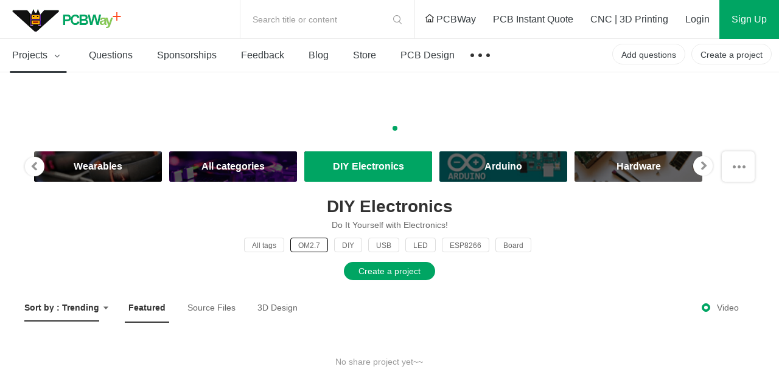

--- FILE ---
content_type: text/css
request_url: https://www.pcbway.com/project/img/css/components/header.css?v=1.1191092025121831070107096026010102501
body_size: 9002
content:
.textEellipsis {
  display: block;
  text-overflow: ellipsis;
  white-space: nowrap;
  overflow: hidden;
}
.clearF:after {
  display: block;
  content: '';
  width: 0;
  height: 0;
  clear: both;
}
.userSelect {
  -webkit-touch-callout: none;
  -webkit-user-select: none;
  -moz-user-select: none;
  -ms-user-select: none;
  user-select: none;
}
.totalIconCss {
  font-family: "iconfont" !important;
  font-size: 12px;
  font-style: normal;
  -webkit-font-smoothing: antialiased;
  -moz-osx-font-smoothing: grayscale;
}
.floatL {
  float: left;
}
.floatR {
  float: right;
}
a {
  color: inherit;
}
body {
  overflow-x: hidden;
}
.p-header {
  position: relative;
  z-index: 999999;
  border-bottom: 1px solid #ebebeb;
  background: #fff;
  min-width: 1200px;
}
.p-header .header-top {
  height: 64px;
  border-bottom: 1px solid #ebebeb;
}
.p-header .header-top:after {
  display: block;
  content: '';
  width: 0;
  height: 0;
  clear: both;
}
.p-header .p-header-logo {
  float: left;
  margin: 0 0 0 20px;
  height: 64px;
}
.p-header .p-header-logo a {
  width: 190px;
  height: 64px;
  display: block;
  text-indent: -9999em;
  overflow: hidden;
  background: url(../images/common-sprite.png) no-repeat 0 15px;
}
.p-header .p-header-r {
  float: right;
  height: 64px;
}
.p-header .p-header-r .temp-search {
  width: 288px;
  height: 64px;
  line-height: 64px;
  padding-left: 20px;
  box-sizing: border-box;
  border-left: 1px solid #ebebeb;
  border-right: 1px solid #ebebeb;
  transition: background-color 0.3s;
  display: inline-block;
  position: relative;
  color: #999999;
}
.p-header .p-header-r .temp-search:before {
  font-family: "iconfont" !important;
  font-size: 12px;
  font-style: normal;
  -webkit-font-smoothing: antialiased;
  -moz-osx-font-smoothing: grayscale;
  content: '\e617';
  position: absolute;
  top: 50%;
  right: 20px;
  z-index: 1;
  transform: translateY(-50%);
  font-size: 16px;
}
.p-header .p-header-r .temp-search .search-diy {
  width: 0;
  position: absolute;
  top: 0;
  right: 0;
  border-left: 1px solid rgba(61, 61, 61, 0.15);
  height: 64px;
  line-height: 64px;
  background: #fff;
  box-shadow: 0 8px 13px rgba(0, 0, 0, 0.07);
  border-radius: 0 0 2px 2px;
  z-index: 1;
  transition: width 0.2s ease-in-out;
  opacity: 0;
  -ms-opacity: 0;
  -moz-opacity: 0;
  -o-opacity: 0;
  filter: opacity(0);
}
.p-header .p-header-r .temp-search .search-diy .default-input {
  width: 82%;
  height: 64px;
  background: #fff;
  outline: none;
  margin-left: 10px;
  text-indent: 32px;
}
.p-header .p-header-r .temp-search .search-diy .label {
  color: #ff6a00;
  padding: 4px;
}
.p-header .p-header-r .temp-search .search-diy .iconsearch {
  position: absolute;
  top: 50%;
  left: 16px;
  z-index: 1;
  transform: translateY(-50%);
  color: #181818;
}
.p-header .p-header-r .temp-search .search-diy .iconclose {
  padding: 6px;
  box-sizing: border-box;
  position: absolute;
  top: 48%;
  right: 12px;
  z-index: 1;
  transform: translateY(-50%);
  color: #181818;
  font-size: 18px;
}
.p-header .p-header-r .temp-search:hover {
  background: #f9f9f9;
  cursor: pointer;
}
.p-header .p-header-r .temp-search:hover:before {
  color: #ff6a00;
}
.p-header .p-header-r .active .search-diy {
  box-sizing: border-box;
  width: 570px;
  opacity: 1;
  -ms-opacity: 1;
  -moz-opacity: 1;
  -o-opacity: 1;
  filter: opacity(100);
  overflow: hidden;
}
.p-header .p-header-r .privateCss a {
  display: inline-block;
  padding: 0 12px;
  height: 100%;
  line-height: 64px;
  font-size: 16px;
  color: #373d41;
}
.p-header .p-header-r .privateCss a:hover {
  color: #00a563;
}
.p-header .p-header-r .link-nav {
  height: 64px;
  display: inline-block;
  vertical-align: top;
}
.p-header .p-header-r .link-nav a {
  display: inline-block;
  padding: 0 12px;
  height: 100%;
  line-height: 64px;
  font-size: 16px;
  color: #373d41;
}
.p-header .p-header-r .link-nav a:hover {
  color: #00a563;
}
.p-header .p-header-r .link-nav .ihome {
  width: 15px;
  height: 15px;
  background: url(../images/icon-2.png) no-repeat 0 0;
  display: inline-block;
  vertical-align: initial;
}
.p-header .p-header-r .no-login {
  display: inline-block;
  height: 64px;
  vertical-align: top;
}
.p-header .p-header-r .no-login a {
  display: inline-block;
  padding: 0 12px;
  height: 100%;
  line-height: 64px;
  font-size: 16px;
  color: #373d41;
}
.p-header .p-header-r .no-login a:hover {
  color: #00a563;
}
.p-header .p-header-r .no-login .sign {
  background: #00a563;
  color: #fff;
  padding: 0 20px;
  transition: all 0.3s ease-in-out;
}
.p-header .p-header-r .no-login .sign:hover {
  background: #00cb7a;
  color: #ffffff;
}
.p-header .p-header-r .in-box {
  display: inline-block;
  vertical-align: top;
  height: 64px;
  font-size: 0;
}
.p-header .p-header-r .in-box .notice-parent {
  display: inline-block;
  vertical-align: top;
  height: 64px;
  position: relative;
}
.p-header .p-header-r .in-box .notice-parent:hover .message-sequence-box {
  display: block;
}
.p-header .p-header-r .in-box .notice-parent:hover .empty-sequence-box {
  display: block;
}
.p-header .p-header-r .in-box .notice-parent:hover .notice-info:before {
  color: #00a563;
}
.p-header .p-header-r .in-box .notice-parent .message-sequence-box {
  width: 350px;
  min-height: 124px;
  border: 1px solid #ebebeb;
  position: absolute;
  top: 64px;
  right: -2px;
  z-index: 3;
  -moz-border-radius: 4px;
  -webkit-border-radius: 4px;
  border-radius: 4px;
  background: #fff;
  box-sizing: border-box;
  display: none;
}
.p-header .p-header-r .in-box .notice-parent .message-sequence-box .loading-mask {
  position: absolute;
  top: 0;
  left: 0;
  z-index: 9;
  right: 0;
  bottom: 0;
  text-align: center;
  background: url([data-uri]) no-repeat center rgba(255, 255, 255, 0.16);
  line-height: 30px;
  color: #999999;
}
.p-header .p-header-r .in-box .notice-parent .message-sequence-box .loading-mask:hover {
  background: url([data-uri]) no-repeat center rgba(255, 255, 255, 0.16);
  line-height: 30px;
}
.p-header .p-header-r .in-box .notice-parent .message-sequence-box:before {
  display: block;
  content: '';
  border-left: 1px solid #ebebeb;
  border-top: 1px solid #ebebeb;
  width: 14px;
  height: 14px;
  transform: rotate(46deg);
  background: #fff;
  position: absolute;
  top: -8px;
  right: 30px;
  z-index: 1;
}
.p-header .p-header-r .in-box .notice-parent .message-sequence-box dt {
  height: 45px;
  line-height: 45px;
  font-size: 13px;
  text-align: center;
  color: #333333;
}
.p-header .p-header-r .in-box .notice-parent .message-sequence-box dt:hover a {
  color: #00a563;
  text-decoration: underline;
}
.p-header .p-header-r .in-box .notice-parent .message-sequence-box dt a {
  display: block;
  color: inherit;
}
.p-header .p-header-r .in-box .notice-parent .message-sequence-box dd {
  padding: 0 13px;
  position: relative;
  z-index: 4;
}
.p-header .p-header-r .in-box .notice-parent .message-sequence-box dd.unread .seq-title {
  position: relative;
}
.p-header .p-header-r .in-box .notice-parent .message-sequence-box dd.unread .seq-title:before {
  display: block;
  content: '';
  width: 6px;
  height: 6px;
  background: #f20101;
  position: absolute;
  top: 0;
  right: 0;
  z-index: 1;
  -moz-border-radius: 100%;
  -webkit-border-radius: 100%;
  border-radius: 100%;
}
.p-header .p-header-r .in-box .notice-parent .message-sequence-box dd:hover {
  background: #f2f2f3;
}
.p-header .p-header-r .in-box .notice-parent .message-sequence-box dd a:hover {
  text-decoration: underline;
}
.p-header .p-header-r .in-box .notice-parent .message-sequence-box .sequence {
  width: 324px;
  min-height: 58px;
  padding: 14px 0 10px;
  display: table;
  vertical-align: top;
  border-bottom: 1px solid #eaeaea;
  font-size: 0;
  box-sizing: border-box;
}
.p-header .p-header-r .in-box .notice-parent .message-sequence-box .sequence .seq-img {
  display: table-cell;
  vertical-align: top;
  width: 50px;
}
.p-header .p-header-r .in-box .notice-parent .message-sequence-box .sequence .seq-img .img-head {
  display: inline-block;
  width: 36px;
  height: 36px;
  border-radius: 100%;
  overflow: hidden;
}
.p-header .p-header-r .in-box .notice-parent .message-sequence-box .sequence .seq-info {
  display: table-cell;
  vertical-align: top;
  font-size: 13px;
}
.p-header .p-header-r .in-box .notice-parent .message-sequence-box .sequence .seq-title {
  color: #121212;
  max-width: 260px;
  font-size: 14px;
  display: block;
  text-overflow: ellipsis;
  white-space: nowrap;
  overflow: hidden;
}
.p-header .p-header-r .in-box .notice-parent .message-sequence-box .sequence .seq-title .name {
  color: #00a563;
  font-size: 14px;
}
.p-header .p-header-r .in-box .notice-parent .message-sequence-box .sequence .seq-des {
  color: #666666;
  max-width: 260px;
  margin-top: 3px;
  font-size: 13px;
  display: block;
  text-overflow: ellipsis;
  white-space: nowrap;
  overflow: hidden;
}
.p-header .p-header-r .in-box .notice-parent .message-sequence-box .sequence .seq-des a {
  color: inherit;
}
.p-header .p-header-r .in-box .notice-parent .message-sequence-box .sequence .seq-time {
  color: #999999;
  margin-top: 8px;
  font-style: italic;
  font-size: 12px;
}
.p-header .p-header-r .in-box .notice-parent .empty-sequence-box {
  text-align: center;
  border: 1px solid #ebebeb;
  position: absolute;
  top: 64px;
  right: -2px;
  z-index: 2;
  background: #fff;
  -moz-border-radius: 4px;
  -webkit-border-radius: 4px;
  border-radius: 4px;
  padding: 20px 0 40px;
  box-sizing: border-box;
  display: none;
}
.p-header .p-header-r .in-box .notice-parent .empty-sequence-box:before {
  display: block;
  content: '';
  border-left: 1px solid #ebebeb;
  border-top: 1px solid #ebebeb;
  width: 14px;
  height: 14px;
  transform: rotate(46deg);
  background: #fff;
  position: absolute;
  top: -8px;
  right: 30px;
  z-index: 1;
}
.p-header .p-header-r .in-box .notice-parent .empty-sequence-box .empty-sequence-name {
  height: 20px;
  line-height: 20px;
  font-size: 14px;
  color: #999;
}
.p-header .p-header-r .in-box .notice-parent .empty-sequence-box .empty-sequence-icon {
  background: url("[data-uri]") no-repeat center rgba(255, 255, 255, 0.16);
  width: 348px;
  height: 100px;
}
.p-header .p-header-r .in-box .notice-info {
  display: block;
  position: relative;
  padding: 0 20px;
  min-width: 70px;
  height: 64px;
  color: #373d41;
  box-sizing: border-box;
}
.p-header .p-header-r .in-box .notice-info em {
  display: block;
  background: #ff491e;
  padding: 0 6px;
  min-width: 6px;
  height: 16px;
  line-height: 16px;
  text-align: center;
  -moz-border-radius: 10px;
  -webkit-border-radius: 10px;
  border-radius: 10px;
  color: #fff;
  font-size: 12px;
  position: absolute;
  top: 14px;
  left: 32px;
  z-index: 1;
}
.p-header .p-header-r .in-box .notice-info:before {
  font-family: "iconfont" !important;
  font-size: 12px;
  font-style: normal;
  -webkit-font-smoothing: antialiased;
  -moz-osx-font-smoothing: grayscale;
  content: '\e614';
  font-size: 24px;
  position: absolute;
  top: 50%;
  left: 50%;
  z-index: 1;
  transform: translateY(-50%) translateX(-50%);
}
.p-header .p-header-r .in-box .info-parent {
  display: inline-block;
  vertical-align: top;
  width: 80px;
  height: 64px;
  position: relative;
  background: #eeeeee;
  cursor: pointer;
  border-left: 1px solid #ebebeb;
}
.p-header .p-header-r .in-box .info-parent:hover .drop-info {
  visibility: visible;
  width: 170px;
  height: auto;
  position: absolute;
  top: 64px;
  right: 0;
  z-index: 2;
  transform: translateX(0);
}
.p-header .p-header-r .in-box .info-parent .user-img {
  width: 40px;
  height: 40px;
  -moz-border-radius: 100%;
  -webkit-border-radius: 100%;
  border-radius: 100%;
  position: absolute;
  top: 50%;
  left: 50%;
  z-index: 1;
  margin: -20px 0 0 -20px;
}
.p-header .p-header-r .in-box .info-parent .user-img img {
  width: 100%;
  height: 100%;
  position: absolute;
  top: 0;
  left: 0;
  bottom: 0;
  right: 0;
  margin: auto;
  z-index: 2;
  border-radius: 100%;
}
.p-header .p-header-r .in-box .info-parent .active:before {
  display: block;
  content: '';
  width: 8px;
  height: 8px;
  background: #ff491e;
  -moz-border-radius: 100%;
  -webkit-border-radius: 100%;
  border-radius: 100%;
  position: absolute;
  top: 2px;
  right: -8px;
  z-index: 1;
}
.p-header .p-header-r .in-box .info-parent .drop-info {
  width: 0px;
  height: auto;
  position: absolute;
  top: 64px;
  right: 0;
  z-index: 2;
  border-radius: 0 0 4px 4px;
  min-height: 120px;
  background: #fff;
  border: 1px solid #ebebeb;
  visibility: hidden;
  transition: all 0.3s;
  transform: translateX(100%);
  overflow: hidden;
}
.p-header .p-header-r .in-box .info-parent .drop-info .link {
  display: block;
  height: 35px;
  line-height: 35px;
  font-size: 14px;
  padding-left: 20px;
  box-sizing: border-box;
  color: #6e6d7a;
}
.p-header .p-header-r .in-box .info-parent .drop-info .link span {
  display: inline-block;
  margin-left: 20px;
  font-size: 12px;
  background: url(../images/newdeal.gif) no-repeat center left;
  width: 32px;
  height: 15px;
}
.p-header .p-header-r .in-box .info-parent .drop-info .link:nth-last-child(2) {
  border-top: 1px solid #dbdbde;
}
.p-header .p-header-r .in-box .info-parent .drop-info .link:last-child {
  border-top: 1px solid #dbdbde;
}
.p-header .p-header-r .in-box .info-parent .drop-info .link:hover {
  background: #f2f2f3;
}
.p-header .menu-nav {
  height: 54px;
  position: relative;
  z-index: 1;
}
.p-header .menu-nav:after {
  display: block;
  content: '';
  width: 0;
  height: 0;
  clear: both;
}
.p-header .menu-nav .menu-l {
  float: left;
  height: 54px;
}
.p-header .menu-nav .menu-l:after {
  display: block;
  content: '';
  width: 0;
  height: 0;
  clear: both;
}
.p-header .menu-nav .menu-l li {
  display: inline-block;
  float: left;
}
.p-header .menu-nav .menu-l li > a {
  display: inline-block;
  padding: 0 20px;
  font-size: 16px;
  line-height: 54px;
  color: #373d41;
  position: relative;
  font-weight: 500;
}
.p-header .menu-nav .menu-l li > a:before {
  display: block;
  content: '';
  width: 74%;
  height: 3px;
  background: #373d41;
  position: absolute;
  left: 50%;
  bottom: -1px;
  z-index: 1;
  transform: translateX(-50%);
  opacity: 0;
  -ms-opacity: 0;
  -moz-opacity: 0;
  -o-opacity: 0;
  filter: opacity(0);
}
.p-header .menu-nav .menu-l li > a:hover:before {
  opacity: 1;
  -ms-opacity: 1;
  -moz-opacity: 1;
  -o-opacity: 1;
  filter: opacity(100);
}
.p-header .menu-nav .menu-l li > a .icondown {
  vertical-align: middle;
  font-size: 24px;
}
.p-header .menu-nav .menu-l li .nav-more {
  background: url(../images/nav-more.png?v=211122) no-repeat center center;
}
.p-header .menu-nav .menu-l li:hover .sub-menu {
  display: block;
}
.p-header .menu-nav .menu-l li:hover .get-submenu {
  display: block;
}
.p-header .menu-nav .menu-l .active > a:before {
  opacity: 1;
  -ms-opacity: 1;
  -moz-opacity: 1;
  -o-opacity: 1;
  filter: opacity(100);
}
.p-header .menu-nav .menu-l .sub-menu {
  background: #fff;
  box-shadow: 0 1px 3px rgba(0, 0, 0, 0.12), 0 1px 2px rgba(0, 0, 0, 0.24);
  min-width: 1200px;
  width: 100%;
  z-index: 1;
  position: absolute;
  display: none;
}
.p-header .menu-nav .menu-l .sub-menu:after {
  display: block;
  content: '';
  width: 0;
  height: 0;
  clear: both;
}
.p-header .menu-nav .menu-l .contest-par {
  min-width: 210px;
  width: auto;
}
.p-header .menu-nav .menu-l .contest-par .sub {
  width: auto;
  padding: 0 20px 12px;
  border-right: 0;
}
.p-header .menu-nav .menu-l .contest-par .sub-title {
  font-size: 16px;
  font-weight: 500;
  line-height: 24px;
  margin-top: 12px;
}
.p-header .menu-nav .menu-l .contest-par .sub-link {
  width: 180px;
}
.p-header .menu-nav .menu-l .sub {
  display: inline-block;
  float: left;
  height: 100%;
  padding: 30px;
  box-sizing: border-box;
  border-right: 1px solid #ebebeb;
  width: 25%;
}
.p-header .menu-nav .menu-l .sub .last {
  font-weight: 500;
  margin-top: 36px;
  color: #222222;
}
.p-header .menu-nav .menu-l .sub-title {
  font-weight: 700;
  font-size: 15px;
}
.p-header .menu-nav .menu-l .sub-title a {
  display: block;
  text-overflow: ellipsis;
  white-space: nowrap;
  overflow: hidden;
  color: #373d41;
}
.p-header .menu-nav .menu-l .sub-title a:hover {
  text-decoration: underline;
}
.p-header .menu-nav .menu-l .sub-link {
  width: 300px;
}
.p-header .menu-nav .menu-l .sub-link a {
  margin-top: 12px;
  display: block;
  text-overflow: ellipsis;
  white-space: nowrap;
  overflow: hidden;
  color: #373d41;
}
.p-header .menu-nav .menu-l .sub-link a:hover {
  text-decoration: underline;
}
.p-header .menu-nav .menu-l .get-submenu {
  display: none;
  width: 920px;
  height: 470px;
  position: absolute;
  top: 55px;
  left: 12px;
  z-index: 0;
  background: #fff;
  border: 1px solid #ebebeb;
  border-top: 0;
  box-sizing: border-box;
}
.p-header .menu-nav .menu-l .get-submenu:after {
  display: block;
  content: '';
  width: 0;
  height: 0;
  clear: both;
}
.p-header .menu-nav .menu-l .get-submenu dl {
  float: left;
  width: 33.33%;
  height: inherit;
  border-left: 1px solid #ebebeb;
  box-sizing: border-box;
  padding: 30px 20px 16px 20px;
}
.p-header .menu-nav .menu-l .get-submenu dl:first-child {
  border-left: 0;
}
.p-header .menu-nav .menu-l .get-submenu dl .get-title {
  color: #313131;
  font-size: 15px;
  font-weight: 700;
  margin-bottom: 14px;
}
.p-header .menu-nav .menu-l .get-submenu dl .get-title .navtitle-linkto:hover {
  text-decoration: underline;
  color: #313131;
}
.p-header .menu-nav .menu-l .get-submenu dl .get-title .iconfont {
  color: #313131;
}
.p-header .menu-nav .menu-l .get-submenu dl .get-title .icondown {
  display: inline-block;
  transform: rotate(-90deg);
}
.p-header .menu-nav .menu-l .get-submenu dl .get-title .icon-fenlei {
  margin-right: 6px;
}
.p-header .menu-nav .menu-l .get-submenu dl dd a {
  display: block;
  padding: 5px 0;
}
.p-header .menu-nav .menu-l .get-submenu dl dd a img {
  width: 20px;
  height: 20px;
}
.p-header .menu-nav .menu-l .get-submenu dl dd a:hover {
  color: #00a563;
}
.p-header .menu-nav .menu-l .get-submenu dl dd a:hover .menu-name {
  text-decoration: underline !important;
}
.p-header .menu-nav .menu-l .get-submenu dl dd .menu-icon {
  margin-right: 10px;
}
.p-header .menu-nav .menu-l .get-submenu dl dd .menu-name {
  display: block;
  text-overflow: ellipsis;
  white-space: nowrap;
  overflow: hidden;
  height: 20px;
  line-height: 20px;
  display: inline-block;
  max-width: 260px;
  font-size: 14px;
}
.p-header .menu-nav .menu-l .get-submenu dl dd.topics {
  font-weight: 500;
}
.p-header .menu-nav .menu-l .get-submenu dl dd .nav-item {
  width: 270px;
  height: auto;
  background-color: #F2F3F7;
  margin-bottom: 10px;
  position: relative;
}
.p-header .menu-nav .menu-l .get-submenu dl dd .nav-item:hover:before {
  right: 0;
  color: #00a563;
}
.p-header .menu-nav .menu-l .get-submenu dl dd .nav-item:before {
  font-family: "iconfont" !important;
  font-size: 12px;
  font-style: normal;
  -webkit-font-smoothing: antialiased;
  -moz-osx-font-smoothing: grayscale;
  display: block;
  content: '\e615';
  position: absolute;
  top: 50%;
  right: 3px;
  z-index: 1;
  transform: rotate(-90deg);
  margin-top: -12px;
  font-size: 32px;
  line-height: 22px;
  transition: all 0.3s linear;
}
.p-header .menu-nav .menu-l .get-submenu dl dd .nav-item .item-info {
  display: table-cell;
  vertical-align: middle;
  width: 270px;
  height: 60px;
  font-size: 0;
  padding: 0;
}
.p-header .menu-nav .menu-l .get-submenu dl dd .nav-item .item-info .info-img {
  display: table-cell;
  width: 84px;
  height: inherit;
  position: relative;
  vertical-align: middle;
}
.p-header .menu-nav .menu-l .get-submenu dl dd .nav-item .item-info .info-img img {
  width: 100%;
  height: 100%;
}
.p-header .menu-nav .menu-l .get-submenu dl dd .nav-item .item-info .info-des {
  display: table-cell;
  vertical-align: middle;
  width: 164px;
  height: inherit;
  padding-left: 10px;
}
.p-header .menu-nav .menu-l .get-submenu dl dd .nav-item .item-info .info-des .des-text {
  font-size: 13px;
  padding-right: 10px;
  overflow: hidden;
  text-overflow: ellipsis;
  display: -webkit-box;
  -webkit-line-clamp: 3;
  -webkit-box-orient: vertical;
  font-weight: 500;
}
.p-header .menu-nav .menu-r {
  float: right;
  height: 54px;
  padding-right: 6px;
}
.p-header .menu-nav .menu-r .create-btn {
  display: inline-block;
  height: 34px;
  line-height: 34px;
  padding: 0 14px;
  min-width: 100px;
  text-align: center;
  font-size: 14px;
  color: #373d41;
  -moz-border-radius: 30px;
  -webkit-border-radius: 30px;
  border-radius: 30px;
  margin-top: 8px;
  border: 1px solid #ebebeb;
  font-weight: 500;
  margin-right: 6px;
  transition: all 0.3s ease-in;
}
.p-header .menu-nav .menu-r .create-btn:hover {
  background: #ebebeb;
  border: 1px solid #ebebeb;
}
.p-header .menu-nav .menu-r .inbox-project {
  background: #00a563;
  border: 1px solid #00a563;
  color: #ffffff;
  transition: all 0.3s ease-in;
}
.p-header .menu-nav .menu-r .inbox-project:hover {
  background: #00cb7a;
  border: 1px solid #00cb7a;
  color: #ffffff;
}
.sponsorship-box .exhibition {
  display: block;
  height: 80px;
  width: 1200px;
}
.sponsorship-box .swiper-pagination {
  bottom: 4px;
}
.sponsorship-box .swiper-pagination .swiper-pagination-bullet {
  background: #fff !important;
  opacity: 1;
  cursor: pointer;
}
.sponsorship-box .swiper-pagination .swiper-pagination-bullet-active {
  background: #00a563 !important;
}
.sponsorship-box .sponsor-button-prev {
  background: url("../images/share-projects/left.png") no-repeat center;
  height: 36px;
  width: 37px;
  position: absolute;
  top: 50%;
  left: -37px;
  z-index: 1;
  margin-top: -18px;
  opacity: 0;
  cursor: pointer;
  transition: opacity ease 0.3s, left ease 0.3s;
}
.sponsorship-box .sponsor-button-prev.active {
  opacity: 1;
  left: -6px;
}
.sponsorship-box .sponsor-button-next {
  background: url("../images/share-projects/right.png") no-repeat center;
  height: 36px;
  width: 37px;
  position: absolute;
  top: 50%;
  right: -37px;
  z-index: 1;
  margin-top: -18px;
  opacity: 0;
  cursor: pointer;
  transition: opacity ease 0.3s, right ease 0.3s;
}
.sponsorship-box .sponsor-button-next.active {
  opacity: 1;
  right: -6px;
}
.grid .list-items .box-item .fifth-sign1:before {
  display: block;
  content: '';
  background: url(../images/five-pcb-design/tag-icon1.png?v=220831) no-repeat center;
  width: 132px;
  height: 114px;
  position: absolute;
  top: -8px;
  left: -8px;
  z-index: 4;
}
.grid .list-items .box-item .fifth-sign2:before {
  display: block;
  content: '';
  background: url(../images/five-pcb-design/tag-icon2.png?v=220831) no-repeat center;
  width: 132px;
  height: 114px;
  position: absolute;
  top: -8px;
  left: -8px;
  z-index: 4;
}
.grid .list-items .box-item .fifth-sign3:before {
  display: block;
  content: '';
  background: url(../images/five-pcb-design/tag-icon3.png?v=220831) no-repeat center;
  width: 132px;
  height: 114px;
  position: absolute;
  top: -8px;
  left: -8px;
  z-index: 4;
}
/*# sourceMappingURL=header.css.map */